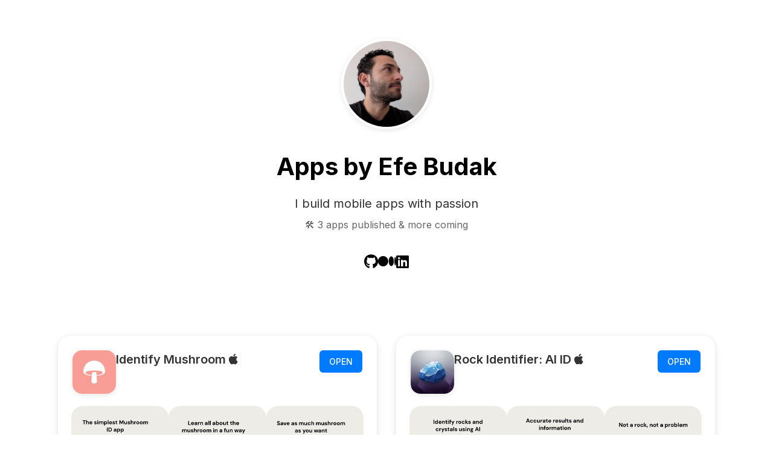

--- FILE ---
content_type: text/html; charset=utf-8
request_url: https://efebudak.com/contact-me.html
body_size: 763
content:
<!DOCTYPE html>
<html lang="en" dir="ltr">

<head>
  <meta charset="utf-8">
  <meta name="viewport" content="width=device-width, initial-scale=1.0">
  <title>Efe Budak</title>
  <link rel="icon" type="image/x-icon" href="assets/favicon.ico">
  <link rel="shortcut icon" type="image/x-icon" href="assets/favicon.ico" />
  <link href='https://fonts.googleapis.com/css?family=Inter:400,500,600,700&display=swap' rel='stylesheet'>
  <link rel="stylesheet" href="css/styles.css">
  <!-- Font Awesome for social icons -->
  <link rel="stylesheet" href="https://cdnjs.cloudflare.com/ajax/libs/font-awesome/6.5.1/css/all.min.css">
</head>

<body>
  <div class="container">
    <header class="header">
      <div class="profile-image-container">
        <img src="assets/avatar.jpg" alt="Efe Budak profile picture" class="profile-image">
      </div>
      <h1>Apps by Efe Budak</h1>
      <p class="tagline">I build mobile apps with passion</p>
      <p class="stats">🛠️ 3 apps published & more coming</p>

      <div class="social-links">
        <a href="https://github.com/efebudak" target="_blank" aria-label="GitHub"><i class="fab fa-github"></i></a>
        <a href="https://efebu.medium.com/" target="_blank" aria-label="Medium"><i class="fab fa-medium"></i></a>
        <a href="https://www.linkedin.com/in/efe-budak/" target="_blank" aria-label="LinkedIn"><i
            class="fab fa-linkedin"></i></a>
      </div>
    </header>

    <main class="content">
      <div class="apps-grid">
        <!-- Identify Mushroom App -->
        <div class="app-card">
          <div class="app-header">
            <img class="app-icon" src="assets/mushroomIdentifier/mushroom-icon.jpeg" alt="Identify Mushroom App Icon">
            <div class="app-title">
              <h2>Identify Mushroom <i class="fa-brands fa-apple"></i></h2>
            </div>
            <a href="https://apps.apple.com/ie/app/mushroom-identifier-guidebook/id6746845019" target="_blank"
              class="open-button">OPEN</a>
          </div>
          <div class="app-screenshots">
            <img src="assets/mushroomIdentifier/mushroom-screen-1.png" alt="Identify Mushroom App Screenshot 1">
            <img src="assets/mushroomIdentifier/mushroom-screen-2.png" alt="Identify Mushroom App Screenshot 2">
            <img src="assets/mushroomIdentifier/mushroom-screen-3.png" alt="Identify Mushroom App Screenshot 3">
          </div>
        </div>

        <!-- Rock Identifier App -->
        <div class="app-card">
          <div class="app-header">
            <img class="app-icon" src="assets/rockIdentifier/rock-icon.png" alt="Rock Identifier App Icon">
            <div class="app-title">
              <h2>Rock Identifier: AI ID <i class="fa-brands fa-apple"></i></h2>
            </div>
            <a href="https://apps.apple.com/ie/app/rock-identifier-ai-powered/id6751188944" target="_blank"
              class="open-button">OPEN</a>
          </div>
          <div class="app-screenshots">
            <img src="assets/rockIdentifier/rock-screen-1.png" alt="Rock Identifier App Screenshot 1">
            <img src="assets/rockIdentifier/rock-screen-2.png" alt="Rock Identifier App Screenshot 2">
            <img src="assets/rockIdentifier/rock-screen-3.png" alt="Rock Identifier App Screenshot 3">
          </div>
        </div>

        <!-- Analytics for LeetCode App -->
        <div class="app-card">
          <div class="app-header">
            <img class="app-icon" src="assets/leetcode/leetcode-icon.png" alt="Analytics for LeetCode App Icon">
            <div class="app-title">
              <h2>Analytics for LeetCode <i class="fa-brands fa-android"></i></h2>
            </div>
            <a href="https://play.google.com/store/apps/details?id=com.efebudak.analyticsforleetcode" target="_blank"
              class="open-button">OPEN</a>
          </div>
          <div class="app-screenshots">
            <img src="assets/leetcode/leetcode-screen-1.png" alt="LeetCode App Screenshot 1">
            <img src="assets/leetcode/leetcode-screen-2.png" alt="LeetCode App Screenshot 2">
            <img src="assets/leetcode/leetcode-screen-3.png" alt="LeetCode App Screenshot 3">
          </div>
        </div>
      </div>

      <div class="app-card">
        <div class="app-title">
          <h1><a href="https://efebu.medium.com/" target="_blank" aria-label="Medium"><i class="fab fa-medium"></i></a></h1>
        </div>
        <iframe width="600" height="400" seamless frameborder="0" scrolling="no"
          src="https://docs.google.com/spreadsheets/d/e/2PACX-1vQgUsys9LnVP45MOZX6Lhj_LX_z2KrIWpQaQs0yry4DF6bdP_JfSp8cHAt4MMkNXI631E9OjmgL-1e3/pubchart?oid=1380010054&amp;format=interactive"></iframe>
      </div>
    </main>
  </div>
</body>

</html>

--- FILE ---
content_type: text/html; charset=utf-8
request_url: https://docs.google.com/spreadsheets/d/e/2PACX-1vQgUsys9LnVP45MOZX6Lhj_LX_z2KrIWpQaQs0yry4DF6bdP_JfSp8cHAt4MMkNXI631E9OjmgL-1e3/pubchart?oid=1380010054&format=interactive
body_size: 5278
content:
<html><head><meta name="referrer" content="strict-origin-when-cross-origin"><link href='/static/spreadsheets2/client/css/3398955515-v3-ritz_chart_css_ltr.css' type='text/css' rel='stylesheet' nonce="pnUpYEWe8KizzzOcQ3BFyQ"></head><body style="padding:0;margin:0"><div id="embed_chart" style='width:600;height:371;overflow:hidden;'></div><script nonce="1OMpvpsDX80T_NX40zdUCw">var ritzspreadsheetconstants = {"localeName":"en_US","timeZoneConstants":{"GMT":{"names_ext":{"STD_GENERIC_LOCATION":"GMT+00:00","STD_LONG_NAME_GMT":"GMT+00:00"},"std_offset":0,"names":["GMT","Greenwich Mean Time"],"id":"GMT","transitions":[]},"Europe/Dublin":{"names_ext":{"DST_GENERIC_LOCATION":"Ireland Time","DST_LONG_NAME_GMT":"GMT+01:00","STD_GENERIC_LOCATION":"Ireland Time","STD_LONG_NAME_GMT":"GMT+00:00"},"std_offset":0,"names":["GMT+0","GMT+00:00","GMT+1","Irish Standard Time"],"id":"Europe/Dublin","transitions":[16034,0,19394,60,24770,0,28130,60,33506,0,36866,60,42242,0,45602,60,50978,0,54506,60,59714,0,63242,60,68450,0,71978,60,77354,0,80714,60,86090,0,89450,60,94826,0,98521,60,103561,0,107257,60,112297,0,115993,60,121033,0,124729,60,129937,0,133633,60,138673,0,142369,60,147409,0,151105,60,156145,0,159841,60,164881,0,168577,60,173785,0,177313,60,182521,0,186217,60,191257,0,194953,60,199993,0,203689,60,208729,0,212425,60,217465,0,221161,60,226201,0,230065,60,235105,0,238801,60,243841,0,247537,60,252577,0,256273,60,261481,0,265009,60,270217,0,273745,60,278953,0,282649,60,287689,0,291385,60,296425,0,300121,60,305329,0,308857,60,314065,0,317593,60,322801,0,326329,60,331537,0,335233,60,340273,0,343969,60,349009,0,352705,60,357913,0,361441,60,366649,0,370177,60,375385,0,379081,60,384121,0,387817,60,392857,0,396553,60,401593,0,405289,60,410497,0,414025,60,419233,0,422761,60,427969,0,431665,60,436705,0,440401,60,445441,0,449137,60,454345,0,457873,60,463081,0,466609,60,471817,0,475513,60,480553,0,484249,60,489289,0,492985,60,498025,0,501721,60,506929,0,510457,60,515665,0,519193,60,524401,0,528097,60,533137,0,536833,60,541873,0,545569,60,550777,0,554305,60,559513,0,563041,60,568249,0,571777,60,576985,0,580681,60,585721,0,589417,60,594457,0]}},"numberFormatSymbols":{"DECIMAL_SEP":".","PERMILL":"‰","MINUS_SIGN":"-","PERCENT_PATTERN":"#,##0%","INFINITY":"∞","DEF_CURRENCY_CODE":"USD","PLUS_SIGN":"+","CURRENCY_PATTERN":"¤#,##0.00","DECIMAL_PATTERN":"#,##0.###","SCIENTIFIC_PATTERN":"#E0","PERCENT":"%","EXP_SYMBOL":"E","GROUP_SEP":",","NAN":"NaN","ZERO_DIGIT":"0"},"allowTerminalDateSeparator":true,"amPmEnglishAccepted":false,"currencyPrefix":true,"currencyTag":"\"$\"","datePostsAreSuffix":true,"dateTimeWithoutYearPattern":"M/d H:mm","dateWithoutYearPattern":"M/d","dayPost":"","decimalSeparator":".","defaultDatePattern":"M/d/yyyy","defaultDateTimePattern":"M/d/yyyy H:mm:ss","defaultTimePattern":"h:mm:ss am/pm","defaultUiLanguage":"en","exponentSeparator":"E","extraDateSeparator":"","firstDayOfWeek":0,"additionalFonts":[],"additionalFormats":[{"1":5,"2":"yyyy-MM-dd","3":1},{"1":5,"2":"MM-dd-yyyy","3":1},{"1":5,"2":"M/d/yy","3":1},{"1":5,"2":"MM-dd-yy","3":1},{"1":5,"2":"M/d","3":1},{"1":5,"2":"MM-dd","3":1},{"1":5,"2":"d-MMM","3":1},{"1":5,"2":"d-MMM-yyyy","3":1},{"1":5,"2":"MMMM d, yyyy","3":1},{"1":5,"2":"MMMM d","3":1},{"1":5,"2":"MMM-d","3":1},{"1":6,"2":"h:mm:ss am/pm","3":1},{"1":6,"2":"h:mm am/pm","3":1},{"1":6,"2":"H:mm:ss","3":1},{"1":6,"2":"H:mm","3":1},{"1":7,"2":"M/d H:mm","3":1}],"amPmStrings":["AM","PM"],"amString":"AM","monthsFull":["January","February","March","April","May","June","July","August","September","October","November","December"],"monthsShort":["Jan","Feb","Mar","Apr","May","Jun","Jul","Aug","Sep","Oct","Nov","Dec"],"pmString":"PM","timePrefix":"","timeSeparator":":","weekdaysFull":["Sunday","Monday","Tuesday","Wednesday","Thursday","Friday","Saturday"],"weekdaysShort":["Sun","Mon","Tue","Wed","Thu","Fri","Sat"],"groupingSeparator":",","hourPost":"","minimalDaysInFirstWeek":1,"minusSign":"-","minutePost":"","monthPost":"","negativeParens":true,"percent":"%","periodIsDateSeparator":false,"plusSign":"+","secondPost":"","shortDateFormatSuffix":"","yearPost":"","textInputCurrencySymbol":"$"};</script><script nonce="1OMpvpsDX80T_NX40zdUCw">var chartData = { };chartData['chart'] = null;function initCharts() {chartData['chart'] = {'chartId': 'chart', 'elementId': 'embed_chart', 'chartJson': '\x7b\x22view\x22:\x7b\x22columns\x22:\x5b0,1,2,3,4,5\x5d\x7d,\x22dataTable\x22:\x7b\x22parsedNumHeaders\x22:1,\x22rows\x22:\x5b\x7b\x22c\x22:\x5b\x7b\x22v\x22:\x22Date(2025,11,1)\x22,\x22f\x22:\x22Dec 2025\x22\x7d,\x7b\x22v\x22:1990,\x22f\x22:\x221990\x22\x7d,\x7b\x22v\x22:409,\x22f\x22:\x22409\x22\x7d,\x7b\x22v\x22:91,\x22f\x22:\x2291\x22\x7d,\x7b\x22v\x22:1,\x22f\x22:\x221\x22\x7d,\x7b\x22v\x22:2,\x22f\x22:\x222\x22\x7d\x5d\x7d,\x7b\x22c\x22:\x5b\x7b\x22v\x22:\x22Date(2025,10,1)\x22,\x22f\x22:\x22Nov 2025\x22\x7d,\x7b\x22v\x22:619,\x22f\x22:\x22619\x22\x7d,\x7b\x22v\x22:428,\x22f\x22:\x22428\x22\x7d,\x7b\x22v\x22:93,\x22f\x22:\x2293\x22\x7d,\x7b\x22v\x22:0,\x22f\x22:\x220\x22\x7d,\x7b\x22v\x22:0,\x22f\x22:\x220\x22\x7d\x5d\x7d,\x7b\x22c\x22:\x5b\x7b\x22v\x22:\x22Date(2025,9,1)\x22,\x22f\x22:\x22Oct 2025\x22\x7d,\x7b\x22v\x22:1000,\x22f\x22:\x221000\x22\x7d,\x7b\x22v\x22:478,\x22f\x22:\x22478\x22\x7d,\x7b\x22v\x22:102,\x22f\x22:\x22102\x22\x7d,\x7b\x22v\x22:-2,\x22f\x22:\x22-2\x22\x7d,\x7b\x22v\x22:-1,\x22f\x22:\x22-1\x22\x7d\x5d\x7d,\x7b\x22c\x22:\x5b\x7b\x22v\x22:\x22Date(2025,8,1)\x22,\x22f\x22:\x22Sep 2025\x22\x7d,\x7b\x22v\x22:200,\x22f\x22:\x22200\x22\x7d,\x7b\x22v\x22:335,\x22f\x22:\x22335\x22\x7d,\x7b\x22v\x22:109,\x22f\x22:\x22109\x22\x7d,\x7b\x22v\x22:0,\x22f\x22:\x220\x22\x7d,\x7b\x22v\x22:0,\x22f\x22:\x220\x22\x7d\x5d\x7d,\x7b\x22c\x22:\x5b\x7b\x22v\x22:\x22Date(2025,7,1)\x22,\x22f\x22:\x22Aug 2025\x22\x7d,\x7b\x22v\x22:242,\x22f\x22:\x22242\x22\x7d,\x7b\x22v\x22:323,\x22f\x22:\x22323\x22\x7d,\x7b\x22v\x22:112,\x22f\x22:\x22112\x22\x7d,\x7b\x22v\x22:0,\x22f\x22:\x220\x22\x7d,\x7b\x22v\x22:-1,\x22f\x22:\x22-1\x22\x7d\x5d\x7d,\x7b\x22c\x22:\x5b\x7b\x22v\x22:\x22Date(2025,6,1)\x22,\x22f\x22:\x22Jul 2025\x22\x7d,\x7b\x22v\x22:303,\x22f\x22:\x22303\x22\x7d,\x7b\x22v\x22:348,\x22f\x22:\x22348\x22\x7d,\x7b\x22v\x22:130,\x22f\x22:\x22130\x22\x7d,\x7b\x22v\x22:0,\x22f\x22:\x220\x22\x7d,\x7b\x22v\x22:1,\x22f\x22:\x221\x22\x7d\x5d\x7d,\x7b\x22c\x22:\x5b\x7b\x22v\x22:\x22Date(2025,5,1)\x22,\x22f\x22:\x22Jun 2025\x22\x7d,\x7b\x22v\x22:358,\x22f\x22:\x22358\x22\x7d,\x7b\x22v\x22:342,\x22f\x22:\x22342\x22\x7d,\x7b\x22v\x22:114,\x22f\x22:\x22114\x22\x7d,\x7b\x22v\x22:2,\x22f\x22:\x222\x22\x7d,\x7b\x22v\x22:1,\x22f\x22:\x221\x22\x7d\x5d\x7d,\x7b\x22c\x22:\x5b\x7b\x22v\x22:\x22Date(2025,4,1)\x22,\x22f\x22:\x22May 2025\x22\x7d,\x7b\x22v\x22:674,\x22f\x22:\x22674\x22\x7d,\x7b\x22v\x22:517,\x22f\x22:\x22517\x22\x7d,\x7b\x22v\x22:168,\x22f\x22:\x22168\x22\x7d,\x7b\x22v\x22:-2,\x22f\x22:\x22-2\x22\x7d,\x7b\x22v\x22:0,\x22f\x22:\x220\x22\x7d\x5d\x7d,\x7b\x22c\x22:\x5b\x7b\x22v\x22:\x22Date(2025,3,1)\x22,\x22f\x22:\x22Apr 2025\x22\x7d,\x7b\x22v\x22:830,\x22f\x22:\x22830\x22\x7d,\x7b\x22v\x22:585,\x22f\x22:\x22585\x22\x7d,\x7b\x22v\x22:197,\x22f\x22:\x22197\x22\x7d,\x7b\x22v\x22:0,\x22f\x22:\x220\x22\x7d,\x7b\x22v\x22:0,\x22f\x22:\x220\x22\x7d\x5d\x7d,\x7b\x22c\x22:\x5b\x7b\x22v\x22:\x22Date(2025,2,1)\x22,\x22f\x22:\x22Mar 2025\x22\x7d,\x7b\x22v\x22:855,\x22f\x22:\x22855\x22\x7d,\x7b\x22v\x22:627,\x22f\x22:\x22627\x22\x7d,\x7b\x22v\x22:197,\x22f\x22:\x22197\x22\x7d,\x7b\x22v\x22:3,\x22f\x22:\x223\x22\x7d,\x7b\x22v\x22:0,\x22f\x22:\x220\x22\x7d\x5d\x7d,\x7b\x22c\x22:\x5b\x7b\x22v\x22:\x22Date(2025,1,1)\x22,\x22f\x22:\x22Feb 2025\x22\x7d,\x7b\x22v\x22:1500,\x22f\x22:\x221500\x22\x7d,\x7b\x22v\x22:732,\x22f\x22:\x22732\x22\x7d,\x7b\x22v\x22:219,\x22f\x22:\x22219\x22\x7d,\x7b\x22v\x22:3,\x22f\x22:\x223\x22\x7d,\x7b\x22v\x22:0,\x22f\x22:\x220\x22\x7d\x5d\x7d,\x7b\x22c\x22:\x5b\x7b\x22v\x22:\x22Date(2025,0,1)\x22,\x22f\x22:\x22Jan 2025\x22\x7d,\x7b\x22v\x22:1100,\x22f\x22:\x221100\x22\x7d,\x7b\x22v\x22:738,\x22f\x22:\x22738\x22\x7d,\x7b\x22v\x22:217,\x22f\x22:\x22217\x22\x7d,\x7b\x22v\x22:2,\x22f\x22:\x222\x22\x7d,\x7b\x22v\x22:0,\x22f\x22:\x220\x22\x7d\x5d\x7d,\x7b\x22c\x22:\x5b\x7b\x22v\x22:\x22Date(2024,11,1)\x22,\x22f\x22:\x22Dec 2024\x22\x7d,null,\x7b\x22v\x22:557,\x22f\x22:\x22557\x22\x7d,\x7b\x22v\x22:142,\x22f\x22:\x22142\x22\x7d,\x7b\x22v\x22:5,\x22f\x22:\x225\x22\x7d,\x7b\x22v\x22:0,\x22f\x22:\x220\x22\x7d\x5d\x7d\x5d,\x22cols\x22:\x5b\x7b\x22pattern\x22:\x22mmm yyyy\x22,\x22id\x22:\x22A\x22,\x22label\x22:\x22\x22,\x22type\x22:\x22date\x22\x7d,\x7b\x22pattern\x22:\x22General\x22,\x22id\x22:\x22B\x22,\x22label\x22:\x22Presentations\x22,\x22type\x22:\x22number\x22\x7d,\x7b\x22pattern\x22:\x22General\x22,\x22id\x22:\x22C\x22,\x22label\x22:\x22Views\x22,\x22type\x22:\x22number\x22\x7d,\x7b\x22pattern\x22:\x22General\x22,\x22id\x22:\x22D\x22,\x22label\x22:\x22Reads\x22,\x22type\x22:\x22number\x22\x7d,\x7b\x22pattern\x22:\x22General\x22,\x22id\x22:\x22E\x22,\x22label\x22:\x22Followers\x22,\x22type\x22:\x22number\x22\x7d,\x7b\x22pattern\x22:\x22General\x22,\x22id\x22:\x22F\x22,\x22label\x22:\x22Subscribers\x22,\x22type\x22:\x22number\x22\x7d\x5d\x7d,\x22chartType\x22:\x22LineChart\x22,\x22options\x22:\x7b\x22useFirstColumnAsDomain\x22:true,\x22width\x22:600,\x22title\x22:\x22Medium Stats\x22,\x22height\x22:371\x7d\x7d', 'serializedChartProperties': '\x5bnull,\x5b\x22948662144\x22\x5d,0,1,0,null,\x5b\x22\x7b\\\x22cols\\\x22:\x5b\x7b\\\x22id\\\x22:\\\x220\\\x22,\\\x22label\\\x22:\\\x22\\\x22,\\\x22type\\\x22:\\\x22date\\\x22,\\\x22pattern\\\x22:\\\x22mmm yyyy\\\x22\x7d,\x7b\\\x22id\\\x22:\\\x221\\\x22,\\\x22label\\\x22:\\\x22Presentations\\\x22,\\\x22type\\\x22:\\\x22number\\\x22\x7d,\x7b\\\x22id\\\x22:\\\x222\\\x22,\\\x22label\\\x22:\\\x22Views\\\x22,\\\x22type\\\x22:\\\x22number\\\x22\x7d,\x7b\\\x22id\\\x22:\\\x223\\\x22,\\\x22label\\\x22:\\\x22Reads\\\x22,\\\x22type\\\x22:\\\x22number\\\x22\x7d,\x7b\\\x22id\\\x22:\\\x224\\\x22,\\\x22label\\\x22:\\\x22Followers\\\x22,\\\x22type\\\x22:\\\x22number\\\x22\x7d,\x7b\\\x22id\\\x22:\\\x225\\\x22,\\\x22label\\\x22:\\\x22Subscribers\\\x22,\\\x22type\\\x22:\\\x22number\\\x22\x7d\x5d,\\\x22rows\\\x22:\x5b\x7b\\\x22c\\\x22:\x5b\x7b\\\x22v\\\x22:\\\x22Date(2025,11,1)\\\x22,\\\x22f\\\x22:\\\x22Dec 2025\\\x22\x7d,\x7b\\\x22v\\\x22:1990.0,\\\x22f\\\x22:\\\x221990\\\x22\x7d,\x7b\\\x22v\\\x22:409.0,\\\x22f\\\x22:\\\x22409\\\x22\x7d,\x7b\\\x22v\\\x22:91.0,\\\x22f\\\x22:\\\x2291\\\x22\x7d,\x7b\\\x22v\\\x22:1.0,\\\x22f\\\x22:\\\x221\\\x22\x7d,\x7b\\\x22v\\\x22:2.0,\\\x22f\\\x22:\\\x222\\\x22\x7d\x5d\x7d,\x7b\\\x22c\\\x22:\x5b\x7b\\\x22v\\\x22:\\\x22Date(2025,10,1)\\\x22,\\\x22f\\\x22:\\\x22Nov 2025\\\x22\x7d,\x7b\\\x22v\\\x22:619.0,\\\x22f\\\x22:\\\x22619\\\x22\x7d,\x7b\\\x22v\\\x22:428.0,\\\x22f\\\x22:\\\x22428\\\x22\x7d,\x7b\\\x22v\\\x22:93.0,\\\x22f\\\x22:\\\x2293\\\x22\x7d,\x7b\\\x22v\\\x22:0.0,\\\x22f\\\x22:\\\x220\\\x22\x7d,\x7b\\\x22v\\\x22:0.0,\\\x22f\\\x22:\\\x220\\\x22\x7d\x5d\x7d,\x7b\\\x22c\\\x22:\x5b\x7b\\\x22v\\\x22:\\\x22Date(2025,9,1)\\\x22,\\\x22f\\\x22:\\\x22Oct 2025\\\x22\x7d,\x7b\\\x22v\\\x22:1000.0,\\\x22f\\\x22:\\\x221000\\\x22\x7d,\x7b\\\x22v\\\x22:478.0,\\\x22f\\\x22:\\\x22478\\\x22\x7d,\x7b\\\x22v\\\x22:102.0,\\\x22f\\\x22:\\\x22102\\\x22\x7d,\x7b\\\x22v\\\x22:-2.0,\\\x22f\\\x22:\\\x22-2\\\x22\x7d,\x7b\\\x22v\\\x22:-1.0,\\\x22f\\\x22:\\\x22-1\\\x22\x7d\x5d\x7d,\x7b\\\x22c\\\x22:\x5b\x7b\\\x22v\\\x22:\\\x22Date(2025,8,1)\\\x22,\\\x22f\\\x22:\\\x22Sep 2025\\\x22\x7d,\x7b\\\x22v\\\x22:200.0,\\\x22f\\\x22:\\\x22200\\\x22\x7d,\x7b\\\x22v\\\x22:335.0,\\\x22f\\\x22:\\\x22335\\\x22\x7d,\x7b\\\x22v\\\x22:109.0,\\\x22f\\\x22:\\\x22109\\\x22\x7d,\x7b\\\x22v\\\x22:0.0,\\\x22f\\\x22:\\\x220\\\x22\x7d,\x7b\\\x22v\\\x22:0.0,\\\x22f\\\x22:\\\x220\\\x22\x7d\x5d\x7d,\x7b\\\x22c\\\x22:\x5b\x7b\\\x22v\\\x22:\\\x22Date(2025,7,1)\\\x22,\\\x22f\\\x22:\\\x22Aug 2025\\\x22\x7d,\x7b\\\x22v\\\x22:242.0,\\\x22f\\\x22:\\\x22242\\\x22\x7d,\x7b\\\x22v\\\x22:323.0,\\\x22f\\\x22:\\\x22323\\\x22\x7d,\x7b\\\x22v\\\x22:112.0,\\\x22f\\\x22:\\\x22112\\\x22\x7d,\x7b\\\x22v\\\x22:0.0,\\\x22f\\\x22:\\\x220\\\x22\x7d,\x7b\\\x22v\\\x22:-1.0,\\\x22f\\\x22:\\\x22-1\\\x22\x7d\x5d\x7d,\x7b\\\x22c\\\x22:\x5b\x7b\\\x22v\\\x22:\\\x22Date(2025,6,1)\\\x22,\\\x22f\\\x22:\\\x22Jul 2025\\\x22\x7d,\x7b\\\x22v\\\x22:303.0,\\\x22f\\\x22:\\\x22303\\\x22\x7d,\x7b\\\x22v\\\x22:348.0,\\\x22f\\\x22:\\\x22348\\\x22\x7d,\x7b\\\x22v\\\x22:130.0,\\\x22f\\\x22:\\\x22130\\\x22\x7d,\x7b\\\x22v\\\x22:0.0,\\\x22f\\\x22:\\\x220\\\x22\x7d,\x7b\\\x22v\\\x22:1.0,\\\x22f\\\x22:\\\x221\\\x22\x7d\x5d\x7d,\x7b\\\x22c\\\x22:\x5b\x7b\\\x22v\\\x22:\\\x22Date(2025,5,1)\\\x22,\\\x22f\\\x22:\\\x22Jun 2025\\\x22\x7d,\x7b\\\x22v\\\x22:358.0,\\\x22f\\\x22:\\\x22358\\\x22\x7d,\x7b\\\x22v\\\x22:342.0,\\\x22f\\\x22:\\\x22342\\\x22\x7d,\x7b\\\x22v\\\x22:114.0,\\\x22f\\\x22:\\\x22114\\\x22\x7d,\x7b\\\x22v\\\x22:2.0,\\\x22f\\\x22:\\\x222\\\x22\x7d,\x7b\\\x22v\\\x22:1.0,\\\x22f\\\x22:\\\x221\\\x22\x7d\x5d\x7d,\x7b\\\x22c\\\x22:\x5b\x7b\\\x22v\\\x22:\\\x22Date(2025,4,1)\\\x22,\\\x22f\\\x22:\\\x22May 2025\\\x22\x7d,\x7b\\\x22v\\\x22:674.0,\\\x22f\\\x22:\\\x22674\\\x22\x7d,\x7b\\\x22v\\\x22:517.0,\\\x22f\\\x22:\\\x22517\\\x22\x7d,\x7b\\\x22v\\\x22:168.0,\\\x22f\\\x22:\\\x22168\\\x22\x7d,\x7b\\\x22v\\\x22:-2.0,\\\x22f\\\x22:\\\x22-2\\\x22\x7d,\x7b\\\x22v\\\x22:0.0,\\\x22f\\\x22:\\\x220\\\x22\x7d\x5d\x7d,\x7b\\\x22c\\\x22:\x5b\x7b\\\x22v\\\x22:\\\x22Date(2025,3,1)\\\x22,\\\x22f\\\x22:\\\x22Apr 2025\\\x22\x7d,\x7b\\\x22v\\\x22:830.0,\\\x22f\\\x22:\\\x22830\\\x22\x7d,\x7b\\\x22v\\\x22:585.0,\\\x22f\\\x22:\\\x22585\\\x22\x7d,\x7b\\\x22v\\\x22:197.0,\\\x22f\\\x22:\\\x22197\\\x22\x7d,\x7b\\\x22v\\\x22:0.0,\\\x22f\\\x22:\\\x220\\\x22\x7d,\x7b\\\x22v\\\x22:0.0,\\\x22f\\\x22:\\\x220\\\x22\x7d\x5d\x7d,\x7b\\\x22c\\\x22:\x5b\x7b\\\x22v\\\x22:\\\x22Date(2025,2,1)\\\x22,\\\x22f\\\x22:\\\x22Mar 2025\\\x22\x7d,\x7b\\\x22v\\\x22:855.0,\\\x22f\\\x22:\\\x22855\\\x22\x7d,\x7b\\\x22v\\\x22:627.0,\\\x22f\\\x22:\\\x22627\\\x22\x7d,\x7b\\\x22v\\\x22:197.0,\\\x22f\\\x22:\\\x22197\\\x22\x7d,\x7b\\\x22v\\\x22:3.0,\\\x22f\\\x22:\\\x223\\\x22\x7d,\x7b\\\x22v\\\x22:0.0,\\\x22f\\\x22:\\\x220\\\x22\x7d\x5d\x7d,\x7b\\\x22c\\\x22:\x5b\x7b\\\x22v\\\x22:\\\x22Date(2025,1,1)\\\x22,\\\x22f\\\x22:\\\x22Feb 2025\\\x22\x7d,\x7b\\\x22v\\\x22:1500.0,\\\x22f\\\x22:\\\x221500\\\x22\x7d,\x7b\\\x22v\\\x22:732.0,\\\x22f\\\x22:\\\x22732\\\x22\x7d,\x7b\\\x22v\\\x22:219.0,\\\x22f\\\x22:\\\x22219\\\x22\x7d,\x7b\\\x22v\\\x22:3.0,\\\x22f\\\x22:\\\x223\\\x22\x7d,\x7b\\\x22v\\\x22:0.0,\\\x22f\\\x22:\\\x220\\\x22\x7d\x5d\x7d,\x7b\\\x22c\\\x22:\x5b\x7b\\\x22v\\\x22:\\\x22Date(2025,0,1)\\\x22,\\\x22f\\\x22:\\\x22Jan 2025\\\x22\x7d,\x7b\\\x22v\\\x22:1100.0,\\\x22f\\\x22:\\\x221100\\\x22\x7d,\x7b\\\x22v\\\x22:738.0,\\\x22f\\\x22:\\\x22738\\\x22\x7d,\x7b\\\x22v\\\x22:217.0,\\\x22f\\\x22:\\\x22217\\\x22\x7d,\x7b\\\x22v\\\x22:2.0,\\\x22f\\\x22:\\\x222\\\x22\x7d,\x7b\\\x22v\\\x22:0.0,\\\x22f\\\x22:\\\x220\\\x22\x7d\x5d\x7d,\x7b\\\x22c\\\x22:\x5b\x7b\\\x22v\\\x22:\\\x22Date(2024,11,1)\\\x22,\\\x22f\\\x22:\\\x22Dec 2024\\\x22\x7d,null,\x7b\\\x22v\\\x22:557.0,\\\x22f\\\x22:\\\x22557\\\x22\x7d,\x7b\\\x22v\\\x22:142.0,\\\x22f\\\x22:\\\x22142\\\x22\x7d,\x7b\\\x22v\\\x22:5.0,\\\x22f\\\x22:\\\x225\\\x22\x7d,\x7b\\\x22v\\\x22:0.0,\\\x22f\\\x22:\\\x220\\\x22\x7d\x5d\x7d\x5d,\\\x22parsedNumHeaders\\\x22:1\x7d\x22,\x220.6\x22\x5d,0,null,\x5bnull,null,10,\x5b\x5d,\x5b\x5b\x22Medium Stats\x22,\x5b\x5d,null,\x5b\x5d\x5d,null,\x5b\x5d,null,null,null,null,null,null,\x5b\x5d,null,\x5b\x5b\x5d,\x5b\x5b3,\x5b\x5d\x5d\x5d,\x5b\x5d\x5d\x5d,\x5b1\x5d,\x5b\x5b\x5bnull,\x5b\x5d\x5d\x5d,\x5b\x5bnull,\x5b\x5d,null,\x5bnull,null,null,null,\x5b\x5d\x5d,\x5bnull,null,null,null,\x5b\x5d\x5d,null,null,null,null,null,null,null,null,null,null,null,\x5bnull,null,\x5bnull,null,null,null,null,\x5b\x5d\x5d\x5d,\x5bnull,null,\x5bnull,null,null,null,null,\x5b\x5d\x5d\x5d,\x5b\x5d\x5d,\x5b\x5d\x5d,0,null,null,null,\x5b\x5b0,\x5bnull,null,\x5bnull,null,null,null,null,\x5b\x5d\x5d,null,\x5bnull,null,\x5bnull,null,null,null,null,null,null,null,null,null,null,\x5b\x5d\x5d,null,null,null,null,\x5b\x5d\x5d,null,null,\x5bnull,null,null,null,null,null,null,null,null,null,\x5b\x5d\x5d,null,null,null,null,null,null,null,null,null,null,null,null,\x5b\x5d\x5d\x5d,\x5b1,\x5bnull,null,\x5bnull,null,null,null,null,\x5b\x5d\x5d,null,\x5bnull,null,\x5bnull,null,null,null,null,null,null,null,null,null,null,\x5b\x5d\x5d,null,null,null,null,\x5b\x5d\x5d,null,null,\x5bnull,null,null,null,null,null,null,null,null,null,\x5b\x5d\x5d,null,null,null,null,null,null,null,null,null,null,null,null,\x5b\x5d\x5d\x5d,\x5b2,\x5bnull,null,\x5bnull,null,null,null,null,\x5b\x5d\x5d,null,\x5bnull,null,\x5bnull,null,null,null,null,null,null,null,null,null,null,\x5b\x5d\x5d,null,null,null,null,\x5b\x5d\x5d,null,null,\x5bnull,null,null,null,null,null,null,null,null,null,\x5b\x5d\x5d,null,null,null,null,null,null,null,null,null,null,null,null,\x5b\x5d\x5d\x5d,\x5b3,\x5bnull,null,\x5bnull,null,null,null,null,\x5b\x5d\x5d,null,\x5bnull,null,\x5bnull,null,null,null,null,null,null,null,null,null,null,\x5b\x5d\x5d,null,null,null,null,\x5b\x5d\x5d,null,null,\x5bnull,null,null,null,null,null,null,null,null,null,\x5b\x5d\x5d,null,null,null,null,null,null,null,null,null,null,null,null,\x5b\x5d\x5d\x5d,\x5b4,\x5bnull,null,\x5bnull,null,null,null,null,\x5b\x5d\x5d,null,\x5bnull,null,\x5bnull,null,null,null,null,null,null,null,null,null,null,\x5b\x5d\x5d,null,null,null,null,\x5b\x5d\x5d,null,null,\x5bnull,null,null,null,null,null,null,null,null,null,\x5b\x5d\x5d,null,null,null,null,null,null,null,null,null,null,null,null,\x5b\x5d\x5d\x5d\x5d,\x5bnull,null,\x5b\x5d\x5d,\x5bnull,null,\x5b\x5d,null,null,null,null,\x5b\x5d\x5d\x5d,\x5bnull,null,\x5b\x5d,\x5b\x5d\x5d,null,null,null,null,\x5bnull,null,\x5bnull,null,null,null,null,\x5b\x5d\x5d\x5d,null,\x5bnull,null,null,\x5b\x5b\x5d,\x5b\x5d,\x5b\x5d\x5d,\x5b\x5d\x5d,null,\x5bnull,null,null,\x5bnull,null,null,\x5b\x5d,\x5b\x5d\x5d\x5d\x5d\x5d', 'fallbackUri': '\/spreadsheets\/d\/1yTep3r_N5a2wQXpwNGVws-Bu9aHC7idTJ1k-0PtfIs8\/embed\/oimg?newCharts\x3dfalse\x26oid\x3d1380010054', 'chart': null, 'interactionState': ritz_tviz_charts.ChartsExportApi.newInteractionState()}; drawRitzChart( chartData['chart'], 'en_US','\x7b\x22enableHighPrecisionTrendLines\x22:true,\x22enableOverflowLegendHover\x22:false,\x22enableChartWebFonts\x22:false\x7d', 600.0 , 371.0 ,'\x5b6,\x22Arial\x22,\x5b\x5b1,\x5b2,0\x5d\x5d,\x5b2,\x5b2,16777215\x5d\x5d,\x5b3,\x5b2,4359668\x5d\x5d,\x5b4,\x5b2,15352629\x5d\x5d,\x5b5,\x5b2,16497668\x5d\x5d,\x5b6,\x5b2,3450963\x5d\x5d,\x5b7,\x5b2,16739585\x5d\x5d,\x5b8,\x5b2,4636102\x5d\x5d,\x5b9,\x5b2,1136076\x5d\x5d\x5d\x5d', true );}function drawRitzChart( chartState, spreadsheetLocale, serializedChartFlags, width, height, serializedWorkbookTheme, enableStandaloneCharts) {if (enableStandaloneCharts) {drawChartComponent(chartState, spreadsheetLocale, serializedChartFlags, width, height, serializedWorkbookTheme); return;}var canvas = document.createElement('canvas'); var chartElement = document.getElementById(chartState.elementId); width = width == 0 ? window.innerWidth : width; height = height == 0 ? window.innerHeight : height; canvas.width = width; canvas.height = height; canvas.id = 'chart_' + chartState.chartId; chartState.chart = ritz_tviz_charts.ChartsExportApi.buildAndLayoutChartFromGvizWrapper( canvas.getContext('2d'), chartState.chartJson, width, height, spreadsheetLocale, serializedChartFlags); if (chartState.chart && ritz_tviz_charts.ChartsExportApi.renderChart( canvas.getContext('2d'), chartState.chart, chartState.interactionState)) {canvas.addEventListener('click', function(e) {handleMouseEvent(e, canvas, chartState, serializedChartFlags, spreadsheetLocale);}); canvas.addEventListener('mousemove', function(e) {handleMouseEvent(e, canvas, chartState, serializedChartFlags, spreadsheetLocale);}); canvas.addEventListener('mouseleave', function(e) {handleMouseEvent(e, canvas, chartState, serializedChartFlags, spreadsheetLocale);}); chartElement.appendChild(canvas);} else {var img = document.createElement('img'); img.setAttribute('src', chartState.fallbackUri); img.setAttribute('width', width); img.setAttribute('height', height); img.id = 'chart_' + chartState.chartId; chartElement.appendChild(img);}chartState.tooltipRenderer = new docs.charts.Tooltip(new docs.zoom.Zoom(), chartElement);}function drawChartComponent(chartState, spreadsheetLocale, serializedChartFlags, width, height, serializedWorkbookTheme) {var chartElement = document.getElementById(chartState.elementId); width = width == 0 ? window.innerWidth : width; height = height == 0 ? window.innerHeight : height; chartState.chartComponent = new waffle.charts.export.RitzExportChartComponent( spreadsheetLocale, serializedChartFlags, new docs.zoom.Zoom()); chartState.chartComponent.render(chartElement); chartState.chartComponent.setSizeFromPrimitives(width, height); chartState.chartComponent.updateFromModel( ritz_tviz_charts.ChartsExportApi.createChartFromChartProperties( chartState.serializedChartProperties, serializedWorkbookTheme));}function layoutChart(chartState, canvas) {ritz_tviz_charts.ChartsExportApi.layoutChart( canvas.getContext('2d'), chartState.chart, chartState.interactionState, canvas.width, canvas.height);}function renderChart(chartState, canvas) {ritz_tviz_charts.ChartsExportApi.renderChart( canvas.getContext('2d'), chartState.chart, chartState.interactionState);}function handleMouseEvent(e, canvas, chartState, serializedChartFlags, spreadsheetLocale) {var x = e.clientX - canvas.getBoundingClientRect().left; var y = e.clientY - canvas.getBoundingClientRect().top; var oldState = chartState.interactionState; chartState.interactionState = (e.type == 'click') ? ritz_tviz_charts.ChartsExportApi.onClick(chartState.chart, oldState, x, y) : ritz_tviz_charts.ChartsExportApi.onMouseMove(chartState.chart, oldState, x, y); if(ritz_tviz_charts.ChartsExportApi.isLayoutNeeded( chartState.chart, oldState, chartState.interactionState)) {layoutChart(chartState, canvas);}renderChart(chartState, canvas); if (chartState.tooltipRenderer) {if (e.type == 'mouseleave') {chartState.tooltipRenderer.hide();} else {ritz_tviz_charts.ChartsExportApi.refreshTooltip( chartState.chart, chartState.tooltipRenderer, chartState.interactionState, serializedChartFlags, spreadsheetLocale);}}}function onChartsExportApiLoad() {initCharts();}window['__serializedchartmessages'] = {"p":{"MSG_NO_DATA_DISPLAY":0,"CALL_POINT_SERIES":1,"MSG_BOTTOM_HORIZONTAL_AXIS_TICK_MARKS":0,"CALL_COLUMN_MUST_BE_NUMERIC":1,"MSG_PIE_CHART":0,"CALL_POINT_SERIES_ITEM":2,"MSG_TREE_MAP_MULTIPLE_ROOTS":0,"MSG_HORIZONTAL_MAJOR_GRIDLINES":0,"CALL_CURVED_TREND_LINE":1,"CALL_PIE_SLICE":2,"CALL_ORG_CHART_EDGE":2,"MSG_TREE_MAP_CHART_CONTENT":0,"CALL_CANDLESTICK_SERIES_ITEM":2,"CALL_STEPPED_AREA_SERIES":1,"MSG_HISTOGRAM_INVALID_BUCKET_PERCENTILE":0,"CALL_LINEAR_TREND_LINE":1,"MSG_HISTOGRAM_INVALID_BUCKET_SIZE":0,"CALL_REQUIRES_MINIMUM_COLUMNS":2,"CALL_CHART_SUBTITLE":1,"MSG_SCORECARD_CHART_CONTENT":0,"CALL_ANNOTATION_SERIES_ITEM":2,"CALL_ANNOTATION_SERIES":1,"MSG_WATERFALL_CHART_NEGATIVE_UNLABELED":0,"CALL_TREE_MAP_MISSING_PARENT":1,"MSG_GAUGE_CHART_CONTENT":0,"CALL_GAUGE_SERIES_ITEM":1,"CALL_LINE_SERIES":1,"MSG_INTERNAL_CHART_ERROR":0,"MSG_TABLE_CHART_CONTENT":0,"MSG_VERTICAL_MAJOR_GRIDLINES":0,"MSG_ORG_CHART_CONTENT":0,"MSG_VERTICAL_TICK_LABELS":0,"MSG_PIE_CHART_CONTENT":0,"CALL_STEPPED_LINE_SERIES":1,"CALL_HISTOGRAM_COUNT_LABEL":1,"CALL_AREA_SERIES":1,"MSG_GEO_CHART_CONTENT":0,"MSG_LOADING_DISPLAY":0,"MSG_RIGHT_VERTICAL_AXIS_TICK_MARKS":0,"CALL_EMPHASIZED_PIE_SLICE":2,"CALL_BAR_SERIES_ITEM":2,"CALL_HORIZONTAL_AXIS_TITLE":1,"CALL_LEGEND_MORE_ENTRIES":1,"CALL_ORG_CHART_NODE":1,"MSG_WATERFALL_CHART_POSITIVE_UNLABELED":0,"CALL_ERROR_BARS":1,"CALL_LEGEND_ITEM":2,"MSG_LEFT_VERTICAL_AXIS_TICK_MARKS":0,"MSG_WATERFALL_CHART_TOTAL_UNLABELED":0,"CALL_WATERFALL_CHART_NEGATIVE_LABELED":1,"CALL_LEFT_VERTICAL_AXIS_TITLE":1,"CALL_COLUMN_MUST_BE_TEXT":1,"CALL_WATERFALL_CHART_POSITIVE_LABELED":1,"CALL_RIGHT_VERTICAL_AXIS_TITLE":1,"MSG_LEGEND":0,"MSG_GRID_CHART_CONTENT":0,"MSG_HISTOGRAM_COUNT":0,"CALL_TOTAL_DATA_LABEL_ITEM":1,"CALL_TREE_MAP_DUPLICATE_NODE":1,"CALL_ERROR_BAR_ITEM":2,"MSG_CHART_AREA":0,"CALL_CHART_TITLE":1,"CALL_PIE_SLICE_LABEL":1,"CALL_COLUMN_SERIES":1,"MSG_HORIZONTAL_TICK_LABELS":0,"CALL_BAR_SERIES":1,"MSG_LEGEND_MORE":0,"CALL_COLUMN_SERIES_ITEM":2,"CALL_CANDLESTICK_SERIES":1,"CALL_WATERFALL_CHART_TOTAL_LABELED":1},"m":{"MSG_NO_DATA_DISPLAY":"Add a series to start visualizing your data","CALL_POINT_SERIES":"Point series {0}","MSG_BOTTOM_HORIZONTAL_AXIS_TICK_MARKS":"Bottom horizontal axis tick marks","CALL_COLUMN_MUST_BE_NUMERIC":"Column {0} must be numeric.","MSG_PIE_CHART":"Pie chart","CALL_POINT_SERIES_ITEM":"Points series {0} item {1}","MSG_TREE_MAP_MULTIPLE_ROOTS":"Found two root nodes. Only one root node is allowed.","MSG_HORIZONTAL_MAJOR_GRIDLINES":"Horizontal major gridlines","CALL_CURVED_TREND_LINE":"Curved trendline for series {0}","CALL_PIE_SLICE":"Pie slice {0}, {1} percent.","CALL_ORG_CHART_EDGE":"Edge from parent {0} to child {1}.","MSG_TREE_MAP_CHART_CONTENT":"Treemap chart content","CALL_CANDLESTICK_SERIES_ITEM":"Candlestick series {0} item {1}","CALL_STEPPED_AREA_SERIES":"Stepped area series {0}","MSG_HISTOGRAM_INVALID_BUCKET_PERCENTILE":"Bucket percentile is invalid. It must be between zero and one hundred percent.","CALL_LINEAR_TREND_LINE":"Linear trendline for series {0}","MSG_HISTOGRAM_INVALID_BUCKET_SIZE":"Bucket size is invalid. It must be greater than zero.","CALL_REQUIRES_MINIMUM_COLUMNS":"Requires at least {0} column(s) but only {1} provided.","CALL_CHART_SUBTITLE":"Subtitle: {0}","MSG_SCORECARD_CHART_CONTENT":"Scorecard chart content","CALL_ANNOTATION_SERIES_ITEM":"Annotation for series {0} item {1}","CALL_ANNOTATION_SERIES":"Annotations for series {0}","MSG_WATERFALL_CHART_NEGATIVE_UNLABELED":"Negative","CALL_TREE_MAP_MISSING_PARENT":"Couldn\u0027t find parent row with label: {0}","MSG_GAUGE_CHART_CONTENT":"Gauge chart content","CALL_GAUGE_SERIES_ITEM":"Gauge series item {0}","CALL_LINE_SERIES":"Line series {0}","MSG_INTERNAL_CHART_ERROR":"An internal error has occurred while rendering the chart.","MSG_TABLE_CHART_CONTENT":"Table chart content","MSG_VERTICAL_MAJOR_GRIDLINES":"Vertical major gridlines","MSG_ORG_CHART_CONTENT":"Org chart content","MSG_VERTICAL_TICK_LABELS":"Vertical tick labels","MSG_PIE_CHART_CONTENT":"Pie chart content","CALL_STEPPED_LINE_SERIES":"Stepped line series {0}","CALL_HISTOGRAM_COUNT_LABEL":"{0} (count)","CALL_AREA_SERIES":"Area series {0}","MSG_GEO_CHART_CONTENT":"Geo chart content","MSG_LOADING_DISPLAY":"Loading…","MSG_RIGHT_VERTICAL_AXIS_TICK_MARKS":"Right vertical axis tick marks","CALL_EMPHASIZED_PIE_SLICE":"Emphasized pie slice {0}, {1} percent.","CALL_BAR_SERIES_ITEM":"Bar series {0} item {1}","CALL_HORIZONTAL_AXIS_TITLE":"Horizontal axis title: {0}","CALL_LEGEND_MORE_ENTRIES":"{0} more","CALL_ORG_CHART_NODE":"Node {0}","MSG_WATERFALL_CHART_POSITIVE_UNLABELED":"Positive","CALL_ERROR_BARS":"Error bars for series {0}","CALL_LEGEND_ITEM":"Legend entry {0}: {1}","MSG_LEFT_VERTICAL_AXIS_TICK_MARKS":"Left vertical axis tick marks","MSG_WATERFALL_CHART_TOTAL_UNLABELED":"Subtotal","CALL_WATERFALL_CHART_NEGATIVE_LABELED":"Negative ({0})","CALL_LEFT_VERTICAL_AXIS_TITLE":"Left vertical axis title: {0}","CALL_COLUMN_MUST_BE_TEXT":"Column {0} must be text.","CALL_WATERFALL_CHART_POSITIVE_LABELED":"Positive ({0})","CALL_RIGHT_VERTICAL_AXIS_TITLE":"Right vertical axis title: {0}","MSG_LEGEND":"Legend","MSG_GRID_CHART_CONTENT":"Grid chart content","MSG_HISTOGRAM_COUNT":"(count)","CALL_TOTAL_DATA_LABEL_ITEM":"Total data label item {0}.","CALL_TREE_MAP_DUPLICATE_NODE":"Found two entries with the same label: {0}","CALL_ERROR_BAR_ITEM":"Error bar for series {0} item {1}","MSG_CHART_AREA":"Chart area","CALL_CHART_TITLE":"Title: {0}","CALL_PIE_SLICE_LABEL":"Label for pie slice {0}","CALL_COLUMN_SERIES":"Column series {0}","MSG_HORIZONTAL_TICK_LABELS":"Horizontal tick labels","CALL_BAR_SERIES":"Bar series {0}","MSG_LEGEND_MORE":"Legend more","CALL_COLUMN_SERIES_ITEM":"Column series {0} item {1}","CALL_CANDLESTICK_SERIES":"Candlestick series {0}","CALL_WATERFALL_CHART_TOTAL_LABELED":"Subtotal ({0})"}};</script><script nonce="1OMpvpsDX80T_NX40zdUCw">var CHARTS_EXPORT_URI = [];CHARTS_EXPORT_URI.push('\/static\/spreadsheets2\/client\/js\/3005629887-ChartsExportJ2cl_j2cl_core.js');
        if (window.addEventListener) {
          window.addEventListener('load',
            function() {
              window.tvizScriptLoader.load();
            }
          );
        }
        </script><script src='/static/spreadsheets2/client/js/3755735930-ChartsCombinedJ2clBootstrap_bootstrap_core.js' nonce="1OMpvpsDX80T_NX40zdUCw"></script></body></html>

--- FILE ---
content_type: text/css; charset=utf-8
request_url: https://efebudak.com/css/styles.css
body_size: 788
content:
/* Base styles */
:root {
  --grid-gap: clamp(16px, 3vw, 32px);
  --card-padding: clamp(16px, 2.5vw, 24px);
  --border-radius: clamp(12px, 2vw, 20px);
  --screenshot-width: clamp(80px, 15vw, 140px);
  --screenshot-height: clamp(140px, 25vw, 250px);
  --primary-color: #000000;
  --text-color: #333333;
  --background-color: #ffffff;
  --gray-light: #f5f5f5;
  --gray-medium: #666666;
  --accent-color: #007AFF;
}

* {
  margin: 0;
  padding: 0;
  box-sizing: border-box;
}

body {
  font-family: 'Inter', -apple-system, BlinkMacSystemFont, sans-serif;
  line-height: 1.5;
  color: var(--text-color);
  background-color: var(--background-color);
}

.container {
  max-width: 1200px;
  margin: 0 auto;
  padding: 2rem;
}

/* Header styles */
.header {
  text-align: center;
  margin-bottom: 3rem;
  padding: 2rem 0;
}

.profile-image-container {
  width: 150px;
  height: 150px;
  margin: 0 auto 2rem;
  position: relative;
}

.profile-image {
  width: 100%;
  height: 100%;
  border-radius: 50%;
  object-fit: cover;
  border: 4px solid white;
  box-shadow: 0 2px 8px rgba(0, 0, 0, 0.1);
}

.header h1 {
  font-size: 2.5rem;
  font-weight: 700;
  margin-bottom: 1rem;
  color: var(--primary-color);
}

.tagline {
  font-size: 1.25rem;
  color: var(--text-color);
  margin-bottom: 0.5rem;
}

.stats {
  font-size: 1rem;
  color: var(--gray-medium);
  margin-bottom: 1.5rem;
}

.social-links {
  display: flex;
  justify-content: center;
  gap: 1.5rem;
  margin-top: 2rem;
}

.social-links a {
  color: var(--primary-color);
  font-size: 1.5rem;
  transition: opacity 0.2s ease;
}

.social-links a:hover {
  opacity: 0.7;
}

/* Apps Grid */
/* Main container with responsive grid */
.apps-grid {
  display: grid;
  grid-template-columns: repeat(auto-fit, minmax(min(100%, 450px), 1fr));
  gap: var(--grid-gap);
  padding: var(--card-padding);
  max-width: 1400px;
  margin: 0 auto;
  width: 100%;
  box-sizing: border-box;
}

/* Force exactly 2 columns on larger screens */
@media (min-width: 1024px) {
  .apps-grid {
    grid-template-columns: repeat(2, 1fr);
    max-width: 1200px;
  }
}

/* Individual app card with responsive sizing */
.app-card {
  background: var(--background-color);
  border-radius: var(--border-radius);
  padding: var(--card-padding);
  box-shadow: 
    0 2px 8px rgba(0, 0, 0, 0.08),
    0 4px 16px rgba(0, 0, 0, 0.06);
  transition: all 0.3s cubic-bezier(0.4, 0, 0.2, 1);
  width: 100%;
  overflow: hidden;
  box-sizing: border-box;
  min-width: 0; /* Prevents flex/grid items from overflowing */
}

.app-card:hover {
  transform: translateY(-4px);
  box-shadow: 
    0 8px 24px rgba(0, 0, 0, 0.12),
    0 16px 32px rgba(0, 0, 0, 0.08);
}

/* App header section with responsive layout */
.app-header {
  display: flex;
  align-items: flex-start;
  justify-content: space-between;
  margin-bottom: clamp(12px, 2vw, 20px);
  gap: 12px;
}

.app-icon {
  width: clamp(48px, 8vw, 72px);
  height: clamp(48px, 8vw, 72px);
  border-radius: clamp(8px, 1.5vw, 16px);
  object-fit: cover;
  flex-shrink: 0;
  box-shadow: 0 2px 8px rgba(0, 0, 0, 0.1);
}

.app-title {
  flex: 1;
}

.app-title h2 {
  font-size: 1.25rem;
  font-weight: 600;
  margin-bottom: 0.25rem;
}

.rating {
  display: flex;
  align-items: center;
  gap: 0.5rem;
}

.stars {
  color: #FFB800;
  font-size: 0.875rem;
}

.count {
  color: var(--gray-medium);
  font-size: 0.875rem;
}

.open-button {
  background: var(--accent-color);
  color: white;
  padding: 0.5rem 1rem;
  border-radius: 6px;
  text-decoration: none;
  font-weight: 500;
  font-size: 0.875rem;
  transition: opacity 0.2s ease;
}

.open-button:hover {
  opacity: 0.9;
}

/* Screenshots container with responsive scrolling */
.app-screenshots {
  display: flex;
  gap: clamp(6px, 1.5vw, 12px);
  overflow-x: auto;
  overflow-y: hidden;
  padding-bottom: 8px;
  margin: 0 -2px; /* Compensate for screenshot borders */
}

.app-screenshots::-webkit-scrollbar {
  height: 6px;
}

.app-screenshots::-webkit-scrollbar-track {
  background: rgba(0, 0, 0, 0.05);
  border-radius: 3px;
}

.app-screenshots::-webkit-scrollbar-thumb {
  background: rgba(0, 0, 0, 0.2);
  border-radius: 3px;
  transition: background 0.2s ease;
}

.app-screenshots::-webkit-scrollbar-thumb:hover {
  background: rgba(0, 0, 0, 0.3);
}

.app-screenshots img {
  flex: 1 1 0;
  width: 0;
  border-radius: var(--border-radius);
  object-fit: cover;
}

/* Media Queries */
@media screen and (max-width: 768px) {
  .container {
    padding: 1rem;
  }

  .header h1 {
    font-size: 2rem;
  }

  .tagline {
    font-size: 1.1rem;
  }

  .profile-image-container {
    width: 120px;
    height: 120px;
  }
}

@media screen and (max-width: 480px) {
  .header h1 {
    font-size: 1.75rem;
  }

  .tagline {
    font-size: 1rem;
  }

  .social-links {
    gap: 1rem;
  }

  .app-header {
    padding: 1rem;
  }

  .profile-image-container {
    width: 100px;
    height: 100px;
    margin-bottom: 1.5rem;
  }
}
